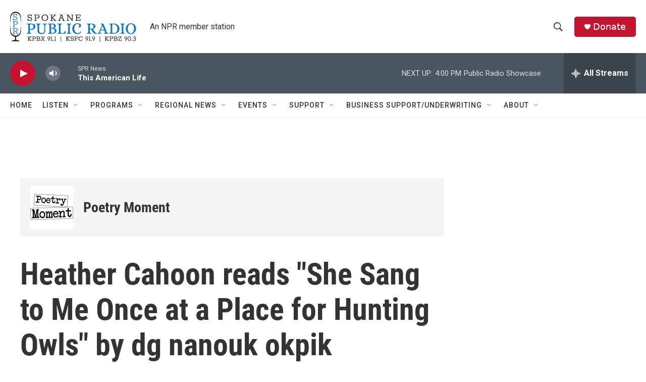

--- FILE ---
content_type: text/html; charset=utf-8
request_url: https://www.google.com/recaptcha/api2/aframe
body_size: 266
content:
<!DOCTYPE HTML><html><head><meta http-equiv="content-type" content="text/html; charset=UTF-8"></head><body><script nonce="oWxcbY7uigV-PmEwymtvYQ">/** Anti-fraud and anti-abuse applications only. See google.com/recaptcha */ try{var clients={'sodar':'https://pagead2.googlesyndication.com/pagead/sodar?'};window.addEventListener("message",function(a){try{if(a.source===window.parent){var b=JSON.parse(a.data);var c=clients[b['id']];if(c){var d=document.createElement('img');d.src=c+b['params']+'&rc='+(localStorage.getItem("rc::a")?sessionStorage.getItem("rc::b"):"");window.document.body.appendChild(d);sessionStorage.setItem("rc::e",parseInt(sessionStorage.getItem("rc::e")||0)+1);localStorage.setItem("rc::h",'1767568132621');}}}catch(b){}});window.parent.postMessage("_grecaptcha_ready", "*");}catch(b){}</script></body></html>